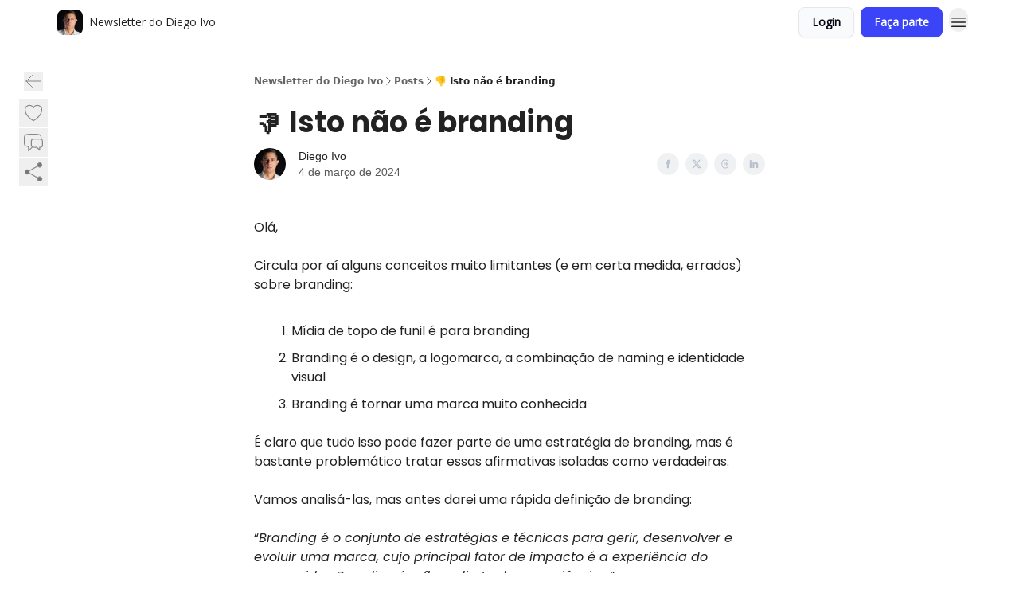

--- FILE ---
content_type: application/javascript; charset=UTF-8
request_url: https://diegoivo.com/cdn-cgi/challenge-platform/scripts/jsd/main.js
body_size: 9176
content:
window._cf_chl_opt={AKGCx8:'b'};~function(x7,MY,Mk,Mt,MN,MC,MW,MP,x1,x2){x7=L,function(E,H,xD,x6,M,x){for(xD={E:254,H:277,M:220,x:369,g:367,G:426,J:246,m:283,i:430,F:327,s:437,c:366},x6=L,M=E();!![];)try{if(x=parseInt(x6(xD.E))/1*(parseInt(x6(xD.H))/2)+parseInt(x6(xD.M))/3*(-parseInt(x6(xD.x))/4)+-parseInt(x6(xD.g))/5*(parseInt(x6(xD.G))/6)+-parseInt(x6(xD.J))/7*(-parseInt(x6(xD.m))/8)+parseInt(x6(xD.i))/9*(-parseInt(x6(xD.F))/10)+parseInt(x6(xD.s))/11+parseInt(x6(xD.c))/12,H===x)break;else M.push(M.shift())}catch(g){M.push(M.shift())}}(V,342436),MY=this||self,Mk=MY[x7(420)],Mt=null,MN=MK(),MC=function(pL,pV,p6,p4,p2,p1,p0,xi,H,M,x,g){return pL={E:365,H:183,M:228,x:391,g:276,G:197},pV={E:240,H:216,M:256,x:212,g:407,G:311,J:405,m:223,i:194,F:245,s:260,c:255,b:282,j:237,a:317,n:284,I:239,v:391,l:226,T:215,o:269,S:376,R:261,U:273,Z:317,y:309,Y:374,k:407,e:274,B:341,D:407,h:439,d:311,Q:436,O:400,z:263,K:247,N:223,f:194,C:429,W:346,P:407,X:202,A:267,V0:267,V1:263,V2:407},p6={E:347},p4={E:263,H:242,M:269},p2={E:392},p1={E:405,H:269,M:267,x:336,g:356,G:231,J:336,m:356,i:231,F:356,s:271,c:419,b:338,j:404,a:317,n:247,I:419,v:319,l:423,T:233,o:387,S:229,R:373,U:310,Z:424,y:184,Y:321,k:315,e:368,B:332,D:253,h:272,d:328,Q:193,O:333,z:413,K:194,N:195,f:405,C:317,W:419,P:262,X:348,A:393,V0:317,V1:432,V2:407,V3:207,V4:317,V5:407,V6:231,V7:212,V8:419,V9:317,VV:419,VL:385,VE:274,VH:341,VM:390,Vx:354,Vg:393,Vp:317,Vw:419,VG:271,VJ:317,Vm:348,Vi:407,VF:348,Vs:418,Vc:317,Vb:429},p0={E:301,H:440,M:405},xi=x7,H={'JzoTp':xi(pL.E),'MtJcV':function(G,J){return J==G},'nLMwl':function(G,J,m,i,F){return G(J,m,i,F)},'Bsmyy':function(G,J,m,i,F){return G(J,m,i,F)},'WAyaI':xi(pL.H),'VFRym':function(G,J,m,i,F){return G(J,m,i,F)},'msBVb':xi(pL.M),'GPYJF':function(G,J){return G>J},'pxplp':function(G,J){return G<J},'SsVaz':function(G,J){return G==J},'PPjuf':function(G,J){return G(J)},'KYtiU':function(G,J){return J|G},'upafu':function(G,J){return G&J},'VBDFd':function(G,J){return G<J},'fSFHx':function(G,J){return G<<J},'XBpdc':function(G,J){return J&G},'TxvZG':function(G,J){return J==G},'lVoGU':function(G,J){return G-J},'lkQWs':function(G,J){return G==J},'SyJat':function(G,J){return G<<J},'qyhYc':function(G,J){return G>J},'LZPrI':function(G,J){return J|G},'qNbph':function(G,J){return J&G},'aJcdg':function(G,J){return J==G},'XXaNs':function(G,J){return G(J)},'mzOhk':function(G,J){return G<J},'TZdbi':function(G,J){return J==G},'pXKdY':function(G,J){return G===J},'bOyZq':function(G,J){return J==G},'tMFNG':function(G,J){return J==G},'ngwiI':function(G,J){return J===G},'fJTQc':function(G,J){return G+J},'kkaKZ':function(G,J){return G(J)},'Uyitn':function(G,J){return G&J},'SkJAG':function(G,J){return G*J},'KZlds':function(G,J){return J!=G},'MebuE':function(G,J){return J!=G},'MDrQe':function(G,J){return G&J},'mRDDi':function(G,J){return J*G},'DHgsI':function(G,J){return G(J)},'qjHBY':function(G,J){return J!==G},'xCsmH':xi(pL.x),'Hxkpj':function(G,J){return G!=J},'aIEOc':function(G,J){return G(J)},'QdXWT':function(G,J){return G-J},'OQEuh':function(G,J){return J==G},'emzwq':function(G,J){return G+J}},M=String[xi(pL.g)],x={'h':function(G,gA,xF,J,m){return gA={E:301,H:267},xF=xi,J={},J[xF(p0.E)]=H[xF(p0.H)],m=J,H[xF(p0.M)](null,G)?'':x.g(G,6,function(i,xs){return xs=xF,m[xs(gA.E)][xs(gA.H)](i)})},'g':function(G,J,i,xc,F,s,j,I,T,o,S,R,U,Z,y,Y,B,D,O,z,K,N,C){if(xc=xi,H[xc(p1.E)](null,G))return'';for(s={},j={},I='',T=2,o=3,S=2,R=[],U=0,Z=0,y=0;y<G[xc(p1.H)];y+=1)if(Y=G[xc(p1.M)](y),Object[xc(p1.x)][xc(p1.g)][xc(p1.G)](s,Y)||(s[Y]=o++,j[Y]=!0),B=I+Y,Object[xc(p1.J)][xc(p1.m)][xc(p1.i)](s,B))I=B;else{if(Object[xc(p1.J)][xc(p1.F)][xc(p1.G)](j,I)){if(H[xc(p1.s)](256,I[xc(p1.c)](0))){for(F=0;H[xc(p1.b)](F,S);U<<=1,H[xc(p1.j)](Z,J-1)?(Z=0,R[xc(p1.a)](H[xc(p1.n)](i,U)),U=0):Z++,F++);for(D=I[xc(p1.I)](0),F=0;8>F;U=H[xc(p1.v)](U<<1.94,H[xc(p1.l)](D,1)),Z==J-1?(Z=0,R[xc(p1.a)](i(U)),U=0):Z++,D>>=1,F++);}else if(xc(p1.T)===xc(p1.o))try{return O=Z[xc(p1.S)](xc(p1.R)),O[xc(p1.U)]=xc(p1.Z),O[xc(p1.y)]='-1',j[xc(p1.Y)][xc(p1.k)](O),z=O[xc(p1.e)],K={},K=H[xc(p1.B)](U,z,z,'',K),K=H[xc(p1.D)](T,z,z[H[xc(p1.h)]]||z[xc(p1.d)],'n.',K),K=H[xc(p1.Q)](I,z,O[H[xc(p1.O)]],'d.',K),M[xc(p1.Y)][xc(p1.z)](O),N={},N.r=K,N.e=null,N}catch(W){return C={},C.r={},C.e=W,C}else{for(D=1,F=0;H[xc(p1.K)](F,S);U=H[xc(p1.N)](U,1)|D,H[xc(p1.f)](Z,J-1)?(Z=0,R[xc(p1.C)](H[xc(p1.n)](i,U)),U=0):Z++,D=0,F++);for(D=I[xc(p1.W)](0),F=0;16>F;U=U<<1|H[xc(p1.P)](D,1),H[xc(p1.X)](Z,H[xc(p1.A)](J,1))?(Z=0,R[xc(p1.V0)](i(U)),U=0):Z++,D>>=1,F++);}T--,H[xc(p1.V1)](0,T)&&(T=Math[xc(p1.V2)](2,S),S++),delete j[I]}else for(D=s[I],F=0;F<S;U=H[xc(p1.V3)](U,1)|D&1.32,J-1==Z?(Z=0,R[xc(p1.V4)](i(U)),U=0):Z++,D>>=1,F++);I=(T--,0==T&&(T=Math[xc(p1.V5)](2,S),S++),s[B]=o++,String(Y))}if(''!==I){if(Object[xc(p1.x)][xc(p1.m)][xc(p1.V6)](j,I)){if(H[xc(p1.V7)](256,I[xc(p1.V8)](0))){for(F=0;F<S;U<<=1,Z==J-1?(Z=0,R[xc(p1.V9)](i(U)),U=0):Z++,F++);for(D=I[xc(p1.VV)](0),F=0;8>F;U=H[xc(p1.VL)](U<<1.91,H[xc(p1.VE)](D,1)),H[xc(p1.VH)](Z,J-1)?(Z=0,R[xc(p1.V0)](H[xc(p1.VM)](i,U)),U=0):Z++,D>>=1,F++);}else{for(D=1,F=0;H[xc(p1.Vx)](F,S);U=U<<1|D,Z==H[xc(p1.Vg)](J,1)?(Z=0,R[xc(p1.Vp)](i(U)),U=0):Z++,D=0,F++);for(D=I[xc(p1.Vw)](0),F=0;H[xc(p1.VG)](16,F);U=U<<1.96|D&1.1,J-1==Z?(Z=0,R[xc(p1.VJ)](i(U)),U=0):Z++,D>>=1,F++);}T--,H[xc(p1.Vm)](0,T)&&(T=Math[xc(p1.Vi)](2,S),S++),delete j[I]}else for(D=s[I],F=0;F<S;U=U<<1|1&D,H[xc(p1.VF)](Z,H[xc(p1.Vg)](J,1))?(Z=0,R[xc(p1.V0)](i(U)),U=0):Z++,D>>=1,F++);T--,0==T&&S++}for(D=2,F=0;F<S;U=1&D|U<<1.36,H[xc(p1.Vs)](Z,J-1)?(Z=0,R[xc(p1.Vc)](i(U)),U=0):Z++,D>>=1,F++);for(;;)if(U<<=1,H[xc(p1.Vs)](Z,H[xc(p1.A)](J,1))){R[xc(p1.VJ)](i(U));break}else Z++;return R[xc(p1.Vb)]('')},'j':function(G,p3,xj,J){return p3={E:243,H:201,M:379,x:419},xj=xi,J={'kJywj':function(m,i,xb){return xb=L,H[xb(p2.E)](m,i)}},H[xj(p4.E)](null,G)?'':H[xj(p4.H)]('',G)?null:x.i(G[xj(p4.M)],32768,function(m,xa){if(xa=xj,J[xa(p3.E)](xa(p3.H),xa(p3.M)))x=m[G];else return G[xa(p3.x)](m)})},'i':function(G,J,i,p8,xr,F,s,j,I,T,o,S,R,U,Z,y,Y,B,Q,D,C,W,P,X){if(p8={E:402},xr=xi,F={'VrjUM':function(O,z){return O<z},'jRsxl':function(O,z,xn){return xn=L,H[xn(p6.E)](O,z)},'thDnT':function(O,z){return O(z)},'YhCYf':function(O,z,xu){return xu=L,H[xu(p8.E)](O,z)}},xr(pV.E)!==xr(pV.H)){for(s=[],j=4,I=4,T=3,o=[],U=H[xr(pV.M)](i,0),Z=J,y=1,S=0;H[xr(pV.x)](3,S);s[S]=S,S+=1);for(Y=0,B=Math[xr(pV.g)](2,2),R=1;B!=R;D=H[xr(pV.G)](U,Z),Z>>=1,H[xr(pV.J)](0,Z)&&(Z=J,U=i(y++)),Y|=H[xr(pV.m)](H[xr(pV.i)](0,D)?1:0,R),R<<=1);switch(Y){case 0:for(Y=0,B=Math[xr(pV.g)](2,8),R=1;H[xr(pV.F)](R,B);D=U&Z,Z>>=1,Z==0&&(Z=J,U=i(y++)),Y|=R*(0<D?1:0),R<<=1);Q=M(Y);break;case 1:for(Y=0,B=Math[xr(pV.g)](2,16),R=1;H[xr(pV.s)](R,B);D=H[xr(pV.c)](U,Z),Z>>=1,Z==0&&(Z=J,U=i(y++)),Y|=H[xr(pV.b)](0<D?1:0,R),R<<=1);Q=H[xr(pV.j)](M,Y);break;case 2:return''}for(S=s[3]=Q,o[xr(pV.a)](Q);;)if(H[xr(pV.n)](H[xr(pV.I)],xr(pV.v))){for(C=y[xr(pV.l)](j),W=0;F[xr(pV.T)](W,C[xr(pV.o)]);W++)if(P=C[W],F[xr(pV.S)]('f',P)&&(P='N'),Z[P]){for(X=0;X<y[C[W]][xr(pV.o)];F[xr(pV.S)](-1,Y[P][xr(pV.R)](Y[C[W]][X]))&&(F[xr(pV.U)](X,B[C[W]][X])||D[P][xr(pV.Z)](F[xr(pV.y)]('o.',T[C[W]][X]))),X++);}else W[P]=Q[C[W]][xr(pV.Y)](function(A){return'o.'+A})}else{if(y>G)return'';for(Y=0,B=Math[xr(pV.k)](2,T),R=1;B!=R;D=H[xr(pV.e)](U,Z),Z>>=1,H[xr(pV.B)](0,Z)&&(Z=J,U=i(y++)),Y|=(0<D?1:0)*R,R<<=1);switch(Q=Y){case 0:for(Y=0,B=Math[xr(pV.D)](2,8),R=1;H[xr(pV.h)](R,B);D=H[xr(pV.d)](U,Z),Z>>=1,Z==0&&(Z=J,U=H[xr(pV.Q)](i,y++)),Y|=(0<D?1:0)*R,R<<=1);s[I++]=M(Y),Q=H[xr(pV.O)](I,1),j--;break;case 1:for(Y=0,B=Math[xr(pV.g)](2,16),R=1;R!=B;D=Z&U,Z>>=1,H[xr(pV.z)](0,Z)&&(Z=J,U=H[xr(pV.K)](i,y++)),Y|=H[xr(pV.N)](H[xr(pV.f)](0,D)?1:0,R),R<<=1);s[I++]=M(Y),Q=I-1,j--;break;case 2:return o[xr(pV.C)]('')}if(H[xr(pV.W)](0,j)&&(j=Math[xr(pV.P)](2,T),T++),s[Q])Q=s[Q];else if(Q===I)Q=H[xr(pV.X)](S,S[xr(pV.A)](0));else return null;o[xr(pV.a)](Q),s[I++]=S+Q[xr(pV.V0)](0),j--,S=Q,H[xr(pV.V1)](0,j)&&(j=Math[xr(pV.V2)](2,T),T++)}}else return null}},g={},g[xi(pL.G)]=x.h,g}(),MW={},MW[x7(442)]='o',MW[x7(305)]='s',MW[x7(412)]='u',MW[x7(182)]='z',MW[x7(322)]='n',MW[x7(192)]='I',MW[x7(248)]='b',MP=MW,MY[x7(214)]=function(E,H,M,x,pr,pu,pj,pb,xo,g,J,i,F,s,j,I,o,S){if(pr={E:435,H:358,M:316,x:435,g:217,G:296,J:279,m:217,i:185,F:203,s:421,c:269,b:293,j:204,a:199,n:425,I:244,v:238,l:206,T:372,o:222},pu={E:326,H:389,M:372,x:394},pj={E:235,H:269,M:380,x:377},pb={E:336,H:356,M:231,x:317},xo=x7,g={'CKMXl':function(T,o){return T+o},'zzWqG':function(T,o){return T<o},'mSdWE':function(T,o){return o===T},'DeKge':function(T,o){return T+o},'ZBnBu':function(T,o,S){return T(o,S)},'dXapY':function(T,o,S){return T(o,S)}},null===H||H===void 0)return x;for(J=x0(H),E[xo(pr.E)][xo(pr.H)]&&(J=J[xo(pr.M)](E[xo(pr.x)][xo(pr.H)](H))),J=E[xo(pr.g)][xo(pr.G)]&&E[xo(pr.J)]?E[xo(pr.m)][xo(pr.G)](new E[(xo(pr.J))](J)):function(T,xS,o){for(xS=xo,T[xS(pj.E)](),o=0;o<T[xS(pj.H)];T[o]===T[g[xS(pj.M)](o,1)]?T[xS(pj.x)](o+1,1):o+=1);return T}(J),i='nAsAaAb'.split('A'),i=i[xo(pr.i)][xo(pr.F)](i),F=0;g[xo(pr.s)](F,J[xo(pr.c)]);s=J[F],j=MA(E,H,s),i(j)?xo(pr.b)!==xo(pr.j)?(I=g[xo(pr.a)]('s',j)&&!E[xo(pr.n)](H[s]),xo(pr.I)===g[xo(pr.v)](M,s)?g[xo(pr.l)](G,M+s,j):I||G(M+s,H[s])):(o={'BAffF':function(R){return R()}},S=G[xo(pr.T)]||function(){},J[xo(pr.T)]=function(xq){xq=xo,S(),S[xq(pu.E)]!==xq(pu.H)&&(j[xq(pu.M)]=S,o[xq(pu.x)](H))}):g[xo(pr.o)](G,M+s,j),F++);return x;function G(T,o,xT){xT=L,Object[xT(pb.E)][xT(pb.H)][xT(pb.M)](x,o)||(x[o]=[]),x[o][xT(pb.x)](T)}},x1=x7(410)[x7(384)](';'),x2=x1[x7(185)][x7(203)](x1),MY[x7(196)]=function(H,M,py,pZ,xR,x,g,G,J,s,m,i){for(py={E:188,H:307,M:281,x:320,g:399,G:186,J:264,m:298,i:401,F:350,s:280,c:226,b:269,j:350,a:364,n:213,I:419,v:188,l:317,T:419,o:317,S:320,R:419,U:186,Z:407,y:350,Y:261,k:374},pZ={E:383,H:258,M:264,x:342,g:355,G:331,J:304,m:335,i:362,F:289,s:409,c:401},xR=x7,x={},x[xR(py.E)]=function(F,s){return F==s},x[xR(py.H)]=function(F,s){return F>s},x[xR(py.M)]=function(F,s){return F<s},x[xR(py.x)]=function(F,s){return F<<s},x[xR(py.g)]=function(F,s){return F>s},x[xR(py.G)]=function(F,s){return F-s},x[xR(py.J)]=xR(py.m),x[xR(py.i)]=function(F,s){return F+s},x[xR(py.F)]=function(F,s){return s===F},x[xR(py.s)]=function(F,s){return F<s},g=x,G=Object[xR(py.c)](M),J=0;J<G[xR(py.b)];J++)if(g[xR(py.j)](xR(py.a),xR(py.n))){if(256>VJ[xR(py.I)](0)){for(Li=0;LF<Ls;Lb<<=1,g[xR(py.v)](Lj,La-1)?(Ln=0,Lu[xR(py.l)](Lr(LI)),Lv=0):Ll++,Lc++);for(s=LT[xR(py.T)](0),Lo=0;g[xR(py.H)](8,LS);LR=LU<<1.63|s&1.65,LZ==Ly-1?(LY=0,Lk[xR(py.o)](Lt(Le)),LB=0):LD++,s>>=1,Lq++);}else{for(s=1,Lh=0;g[xR(py.M)](Ld,LQ);Lz=g[xR(py.S)](LK,1)|s,Lf-1==LN?(LC=0,LW[xR(py.l)](LP(LX)),LA=0):E0++,s=0,LO++);for(s=E1[xR(py.R)](0),E2=0;g[xR(py.g)](16,E3);E5=1.09&s|E6<<1.33,E7==g[xR(py.U)](E8,1)?(E9=0,EV[xR(py.o)](EL(EE)),EH=0):EM++,s>>=1,E4++);}LM--,g[xR(py.v)](0,Lx)&&(Lg=Lp[xR(py.Z)](2,Lw),LG++),delete LJ[Lm]}else if(m=G[J],g[xR(py.y)]('f',m)&&(m='N'),H[m]){for(i=0;g[xR(py.s)](i,M[G[J]][xR(py.b)]);-1===H[m][xR(py.Y)](M[G[J]][i])&&(x2(M[G[J]][i])||H[m][xR(py.l)]('o.'+M[G[J]][i])),i++);}else H[m]=M[G[J]][xR(py.k)](function(s,xU,j,n,v){if(xU=xR,j={},j[xU(pZ.E)]=xU(pZ.H),n=j,g[xU(pZ.M)]===xU(pZ.x))v={},v[xU(pZ.g)]=xU(pZ.G),v[xU(pZ.J)]=g.r,v[xU(pZ.m)]=n[xU(pZ.E)],v[xU(pZ.i)]=G,x[xU(pZ.F)][xU(pZ.s)](v,'*');else return g[xU(pZ.c)]('o.',s)})},x4();function MK(gM,xJ){return gM={E:398},xJ=x7,crypto&&crypto[xJ(gM.E)]?crypto[xJ(gM.E)]():''}function x5(x,g,pW,xB,G,J,m,i){if(pW={E:397,H:331,M:275,x:334,g:355,G:304,J:335,m:334,i:289,F:409,s:355,c:335,b:258,j:362,a:289,n:409},xB=x7,G={},G[xB(pW.E)]=xB(pW.H),J=G,!x[xB(pW.M)])return;g===xB(pW.x)?(m={},m[xB(pW.g)]=xB(pW.H),m[xB(pW.G)]=x.r,m[xB(pW.J)]=xB(pW.m),MY[xB(pW.i)][xB(pW.F)](m,'*')):(i={},i[xB(pW.s)]=J[xB(pW.E)],i[xB(pW.G)]=x.r,i[xB(pW.c)]=xB(pW.b),i[xB(pW.j)]=g,MY[xB(pW.a)][xB(pW.n)](i,'*'))}function MX(E,H,pE,xI){return pE={E:250,H:250,M:336,x:236,g:231,G:261,J:330},xI=x7,H instanceof E[xI(pE.E)]&&0<E[xI(pE.H)][xI(pE.M)][xI(pE.x)][xI(pE.g)](H)[xI(pE.G)](xI(pE.J))}function L(E,H,M,x){return E=E-182,M=V(),x=M[E],x}function MA(E,H,M,pw,xv,x,g,m,i,F,s,G){x=(pw={E:389,H:291,M:318,x:234,g:234,G:225,J:384,m:270,i:322,F:381,s:442,c:303,b:230,j:351,a:318,n:299,I:326,v:416,l:372,T:382,o:217,S:433,R:217,U:187,Z:381,y:303},xv=x7,{'LDDwB':function(J,m){return m!==J},'ihoGB':xv(pw.E),'xSddP':function(J){return J()},'aZrht':xv(pw.H),'ODgFU':function(J,m){return J===m},'NWoSu':xv(pw.M),'RaYeH':function(J,m){return J===m}});try{if(x[xv(pw.x)]===x[xv(pw.g)])g=H[M];else for(m=xv(pw.G)[xv(pw.J)]('|'),i=0;!![];){switch(m[i++]){case'0':if(!F)return null;continue;case'1':return s;case'2':F=H[xv(pw.m)];continue;case'3':s=F.i;continue;case'4':if(typeof s!==xv(pw.i)||s<30)return null;continue}break}}catch(m){return'i'}if(null==g)return x[xv(pw.F)](void 0,g)?'u':'x';if(xv(pw.s)==typeof g)try{if(xv(pw.c)==typeof g[xv(pw.b)]){if(x[xv(pw.j)]!==xv(pw.a))G(),x[xv(pw.n)](J[xv(pw.I)],x[xv(pw.v)])&&(s[xv(pw.l)]=M,x[xv(pw.T)](E));else return g[xv(pw.b)](function(){}),'p'}}catch(F){}return E[xv(pw.o)][xv(pw.S)](g)?'a':g===E[xv(pw.R)]?'D':x[xv(pw.U)](!0,g)?'T':x[xv(pw.Z)](!1,g)?'F':(G=typeof g,xv(pw.y)==G?MX(E,g)?'N':'f':MP[G]||'?')}function Mf(g,G,gp,xm,J,m,i,F,s,c,b,j,a,n){if(gp={E:378,H:343,M:408,x:411,g:363,G:270,J:378,m:343,i:375,F:361,s:210,c:306,b:241,j:218,a:312,n:265,I:325,v:329,l:370,T:396,o:357,S:353,R:252,U:268,Z:259,y:355,Y:313,k:314,e:197},xm=x7,J={},J[xm(gp.E)]=function(I,v){return I+v},J[xm(gp.H)]=xm(gp.M),m=J,!Md(0))return![];F=(i={},i[xm(gp.x)]=g,i[xm(gp.g)]=G,i);try{s=MY[xm(gp.G)],c=m[xm(gp.J)](m[xm(gp.J)](m[xm(gp.m)],MY[xm(gp.i)][xm(gp.F)])+xm(gp.s),s.r)+xm(gp.c),b=new MY[(xm(gp.b))](),b[xm(gp.j)](xm(gp.a),c),b[xm(gp.n)]=2500,b[xm(gp.I)]=function(){},j={},j[xm(gp.v)]=MY[xm(gp.i)][xm(gp.v)],j[xm(gp.l)]=MY[xm(gp.i)][xm(gp.l)],j[xm(gp.T)]=MY[xm(gp.i)][xm(gp.T)],j[xm(gp.o)]=MY[xm(gp.i)][xm(gp.S)],j[xm(gp.R)]=MN,a=j,n={},n[xm(gp.U)]=F,n[xm(gp.Z)]=a,n[xm(gp.y)]=xm(gp.Y),b[xm(gp.k)](MC[xm(gp.e)](n))}catch(I){}}function MO(g4,xM,H,M,x,g,G){return g4={E:434,H:205,M:200,x:290,g:290},xM=x7,H={},H[xM(g4.E)]=function(J,m){return J/m},M=H,x=3600,g=MQ(),G=Math[xM(g4.H)](M[xM(g4.E)](Date[xM(g4.M)](),1e3)),G-g>x?xM(g4.x)!==xM(g4.g)?![]:![]:!![]}function MQ(g2,xH,E){return g2={E:270,H:205},xH=x7,E=MY[xH(g2.E)],Math[xH(g2.H)](+atob(E.t))}function Mh(E){if(E=MB(),null===E)return;Mt=(Mt&&clearTimeout(Mt),setTimeout(function(){Me()},1e3*E))}function x0(E,pG,xl,H){for(pG={E:316,H:226,M:345},xl=x7,H=[];null!==E;H=H[xl(pG.E)](Object[xl(pG.H)](E)),E=Object[xl(pG.M)](E));return H}function V(pP){return pP='MPxPc,aJcdg,wwFNq,MIBLj,oQGOp,getPrototypeOf,OQEuh,ngwiI,TxvZG,addEventListener,YGoLy,NWoSu,http-code:,aUjz8,mzOhk,source,hasOwnProperty,pkLOA2,getOwnPropertyNames,oDolX,iusNr,AKGCx8,detail,TYlZ6,TlJeP,rvD3y9sXtxwlM4IZk6BCSzq-O1NjiFQnPWYuUb2$hGcHJRE7fm+L85Vao0gdpeKAT,7691724WQfRxP,20QlrQJq,contentWindow,8ICCOHL,SSTpq3,jnChO,onreadystatechange,iframe,map,_cf_chl_opt,jRsxl,splice,QCndb,UtTEo,CKMXl,ODgFU,xSddP,mRfVs,split,LZPrI,9|3|8|4|7|6|0|5|1|2,HEKoa,cDwuM,loading,XXaNs,TCiNb,pXKdY,lVoGU,BAffF,zhSlQ,LRmiB4,cOCDE,randomUUID,NsXJV,QdXWT,iAjSG,fJTQc,FbVGs,SsVaz,MtJcV,href,pow,/cdn-cgi/challenge-platform/h/,postMessage,_cf_chl_opt;JJgc4;PJAn2;kJOnV9;IWJi4;OHeaY1;DqMg0;FKmRv9;LpvFx1;cAdz2;PqBHf2;nFZCC5;ddwW5;pRIb1;rxvNi8;RrrrA2;erHi9,AdeF3,undefined,removeChild,LXwIz,onerror,ihoGB,log,TZdbi,charCodeAt,document,zzWqG,StoLL,upafu,display: none,isNaN,443382lFUjtQ,CjiXX,Iuszq,join,9xkQRAY,/jsd/oneshot/d251aa49a8a3/0.9247987954615071:1769689373:GP5-iE2VUBJ3NYtPJcZv5xagDkfOd60bVxFt9RVnFFg/,lkQWs,isArray,TIqes,Object,aIEOc,3499221syTSEx,QAvRb,Hxkpj,JzoTp,XzAaX,object,symbol,clientInformation,tabIndex,includes,WcsBa,RaYeH,vbmgy,xhr-error,BJcsy,IuphM,bigint,VFRym,VBDFd,fSFHx,rxvNi8,nCcdW,location,mSdWE,now,Hqejf,emzwq,bind,sjVon,floor,ZBnBu,SyJat,error on cf_chl_props,GmVSj,/b/ov1/0.9247987954615071:1769689373:GP5-iE2VUBJ3NYtPJcZv5xagDkfOd60bVxFt9RVnFFg/,mdyHd,qyhYc,XlZIC,pRIb1,VrjUM,edQKR,Array,open,SZomV,730029AuMMfn,ewQuu,dXapY,SkJAG,HIplM,2|0|3|4|1,keys,RoEBG,contentDocument,createElement,catch,call,KwHiM,AxmPx,aZrht,sort,toString,DHgsI,DeKge,xCsmH,HpcnR,XMLHttpRequest,tMFNG,kJywj,d.cookie,KZlds,35eNqPii,PPjuf,boolean,status,Function,nJiTQ,JBxy9,Bsmyy,11LmSWcf,MDrQe,kkaKZ,onload,error,chctx,MebuE,indexOf,XBpdc,bOyZq,tFtel,timeout,FuFNE,charAt,errorInfoObject,length,__CF$cv$params,GPYJF,WAyaI,thDnT,qNbph,api,fromCharCode,46836oSnPLw,random,Set,Brbcu,vuDbL,mRDDi,527792uDFsAd,qjHBY,qZphF,Kselk,xEhgX,dsqzn,parent,XcKBC,NkSCr,LGqZR,uFTvW,hlTqD,DOMContentLoaded,from,Sahxl,MPjmD,LDDwB,ozorI,vsaDF,itlTA,function,sid,string,/invisible/jsd,iAYty,vQzOW,YhCYf,style,Uyitn,POST,jsd,send,appendChild,concat,push,VQVML,KYtiU,RGIFJ,body,number,stringify,RXrYI,ontimeout,readyState,4218460mUMOSC,navigator,CnwA5,[native code],cloudflare-invisible,nLMwl,msBVb,success,event,prototype,XGdda,pxplp,bVOPL'.split(','),V=function(){return pP},V()}function Me(E,xN,xK,x8,H,M){xN={E:303,H:308,M:208},xK={E:219,H:425,M:244,x:337,g:438,G:251,J:294,m:232},x8=x7,H={'XGdda':function(g,G){return g+G},'QAvRb':function(x,g,G){return x(g,G)},'nJiTQ':x8(xN.E),'hlTqD':function(x,g){return x(g)},'KwHiM':function(x){return x()},'vQzOW':function(x){return x()}},M=H[x8(xN.H)](x3),Mz(M.r,function(x,x9,G){(x9=x8,x9(xK.E)!==x9(xK.E))?(G=n==='s'&&!I[x9(xK.H)](G[l]),x9(xK.M)===H[x9(xK.x)](T,o)?S(R+U,Z):G||H[x9(xK.g)](y,Y+k,e[B])):(typeof E===H[x9(xK.G)]&&H[x9(xK.J)](E,x),H[x9(xK.m)](Mh))}),M.e&&Mf(x8(xN.M),M.e)}function MB(xC,xV,H,M,x,g){return xC={E:428,H:221,M:322,x:270},xV=x7,H={},H[xV(xC.E)]=function(G,J){return G!==J},H[xV(xC.H)]=xV(xC.M),M=H,x=MY[xV(xC.x)],!x?null:(g=x.i,M[xV(xC.E)](typeof g,M[xV(xC.H)])||g<30)?null:g}function Md(E,g1,xE){return g1={E:278},xE=x7,Math[xE(g1.E)]()<E}function x3(pe,xZ,M,x,g,G,J,m){M=(pe={E:424,H:183,M:328,x:229,g:373,G:310,J:360,m:184,i:321,F:315,s:368,c:297,b:403,j:422,a:224,n:441,I:228,v:413},xZ=x7,{'iusNr':xZ(pe.E),'Sahxl':function(i,F,s,c,b){return i(F,s,c,b)},'FbVGs':function(i,F,s,c,b){return i(F,s,c,b)},'StoLL':xZ(pe.H),'HIplM':xZ(pe.M),'XzAaX':function(i,F,s,c,b){return i(F,s,c,b)}});try{return x=Mk[xZ(pe.x)](xZ(pe.g)),x[xZ(pe.G)]=M[xZ(pe.J)],x[xZ(pe.m)]='-1',Mk[xZ(pe.i)][xZ(pe.F)](x),g=x[xZ(pe.s)],G={},G=M[xZ(pe.c)](pRIb1,g,g,'',G),G=M[xZ(pe.b)](pRIb1,g,g[M[xZ(pe.j)]]||g[M[xZ(pe.a)]],'n.',G),G=M[xZ(pe.n)](pRIb1,g,x[xZ(pe.I)],'d.',G),Mk[xZ(pe.i)][xZ(pe.v)](x),J={},J.r=G,J.e=null,J}catch(i){return m={},m.r={},m.e=i,m}}function Mz(E,H,gH,gE,gL,gV,g9,xx,M,x,g,G,J,m,i){for(gH={E:312,H:408,M:431,x:386,g:384,G:257,J:344,m:198,i:406,F:275,s:190,c:314,b:197,j:323,a:270,n:241,I:415,v:265,l:325,T:218,o:302,S:388,R:340,U:375,Z:361,y:266,Y:417,k:375,e:265,B:189},gE={E:211},gL={E:285},gV={E:359},g9={E:249,H:334,M:395,x:352},xx=x7,M={'oQGOp':function(F){return F()},'BJcsy':function(F){return F()},'itlTA':xx(gH.E),'cDwuM':function(F,s){return F+s},'MPxPc':xx(gH.H),'FuFNE':xx(gH.M),'mdyHd':function(F,s){return F(s)}},x=xx(gH.x)[xx(gH.g)]('|'),g=0;!![];){switch(x[g++]){case'0':m[xx(gH.G)]=function(xg){xg=xx,m[xg(g9.E)]>=200&&m[xg(g9.E)]<300?H(xg(g9.H)):i[xg(g9.M)](H,xg(g9.x)+m[xg(g9.E)])};continue;case'1':G={'t':M[xx(gH.J)](MQ),'lhr':Mk[xx(gH.m)]&&Mk[xx(gH.m)][xx(gH.i)]?Mk[xx(gH.m)][xx(gH.i)]:'','api':J[xx(gH.F)]?!![]:![],'c':M[xx(gH.s)](MD),'payload':E};continue;case'2':m[xx(gH.c)](MC[xx(gH.b)](JSON[xx(gH.j)](G)));continue;case'3':J=MY[xx(gH.a)];continue;case'4':m=new MY[(xx(gH.n))]();continue;case'5':m[xx(gH.I)]=function(xp){xp=xx,H(i[xp(gV.E)])};continue;case'6':J[xx(gH.F)]&&(m[xx(gH.v)]=5e3,m[xx(gH.l)]=function(xw){xw=xx,H(i[xw(gL.E)])});continue;case'7':m[xx(gH.T)](M[xx(gH.o)],M[xx(gH.S)](M[xx(gH.R)]+MY[xx(gH.U)][xx(gH.Z)]+M[xx(gH.y)],J.r));continue;case'8':console[xx(gH.Y)](MY[xx(gH.k)]);continue;case'9':i={'qZphF':xx(gH.e),'zhSlQ':function(F,s,xG){return xG=xx,M[xG(gE.E)](F,s)},'oDolX':xx(gH.B)};continue}break}}function x4(pC,pf,pK,pO,xy,E,H,M,x,g){if(pC={E:389,H:371,M:270,x:427,g:326,G:389,J:349,m:371,i:191,F:349,s:295,c:419,b:372,j:372},pf={E:300,H:227,M:414,x:326,g:209,G:372,J:286},pK={E:324},pO={E:339},xy=x7,E={'bVOPL':function(G,J,m){return G(J,m)},'RXrYI':function(G){return G()},'ozorI':function(G,J){return G!==J},'GmVSj':xy(pC.E),'Kselk':function(G){return G()},'CjiXX':function(G){return G()},'IuphM':xy(pC.H)},H=MY[xy(pC.M)],!H)return;if(!E[xy(pC.x)](MO))return;if(M=![],x=function(pz,xk,G){if(pz={E:288},xk=xy,G={'dsqzn':function(J,m,i,xY){return xY=L,E[xY(pO.E)](J,m,i)}},!M){if(M=!![],!E[xk(pK.E)](MO))return;Me(function(J,xt){xt=xk,G[xt(pz.E)](x5,H,J)})}},Mk[xy(pC.g)]!==xy(pC.G))x();else if(MY[xy(pC.J)]){if(xy(pC.m)===E[xy(pC.i)])Mk[xy(pC.F)](xy(pC.s),x);else return M[xy(pC.c)](x)}else g=Mk[xy(pC.b)]||function(){},Mk[xy(pC.j)]=function(xe){xe=xy,E[xe(pf.E)](xe(pf.H),xe(pf.M))?(g(),Mk[xe(pf.x)]!==E[xe(pf.g)]&&(Mk[xe(pf.G)]=g,E[xe(pf.J)](x))):H()}}function MD(xX,xL,E){return xX={E:287,H:292},xL=x7,E={'xEhgX':function(H,M){return M!==H},'LGqZR':function(H){return H()}},E[xL(xX.E)](E[xL(xX.H)](MB),null)}}()